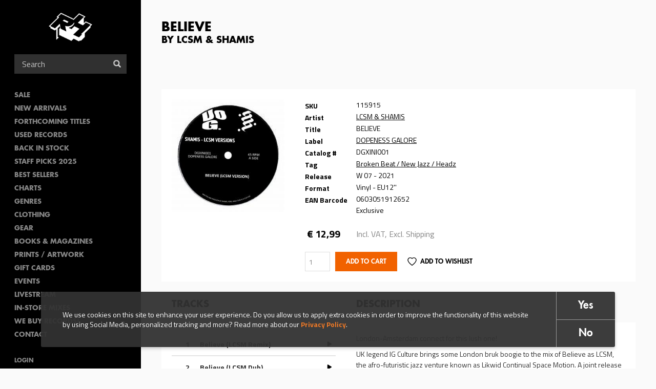

--- FILE ---
content_type: text/html; charset=utf-8
request_url: https://www.rushhour.nl/record/vinyl/believe-14
body_size: 10700
content:
<!DOCTYPE html>
<!--[if lt IE 7 ]><html class="ie-6 ie-not-supported" lang="en" dir="ltr"
  xmlns:content="http://purl.org/rss/1.0/modules/content/"
  xmlns:dc="http://purl.org/dc/terms/"
  xmlns:foaf="http://xmlns.com/foaf/0.1/"
  xmlns:rdfs="http://www.w3.org/2000/01/rdf-schema#"
  xmlns:sioc="http://rdfs.org/sioc/ns#"
  xmlns:sioct="http://rdfs.org/sioc/types#"
  xmlns:skos="http://www.w3.org/2004/02/skos/core#"
  xmlns:xsd="http://www.w3.org/2001/XMLSchema#"><![endif]-->
<!--[if IE 7 ]><html class="ie-7 ie-not-supported" lang="en" dir="ltr"
  xmlns:content="http://purl.org/rss/1.0/modules/content/"
  xmlns:dc="http://purl.org/dc/terms/"
  xmlns:foaf="http://xmlns.com/foaf/0.1/"
  xmlns:rdfs="http://www.w3.org/2000/01/rdf-schema#"
  xmlns:sioc="http://rdfs.org/sioc/ns#"
  xmlns:sioct="http://rdfs.org/sioc/types#"
  xmlns:skos="http://www.w3.org/2004/02/skos/core#"
  xmlns:xsd="http://www.w3.org/2001/XMLSchema#"><![endif]-->
<!--[if IE 8 ]><html class="ie-8" lang="en" dir="ltr"
  xmlns:content="http://purl.org/rss/1.0/modules/content/"
  xmlns:dc="http://purl.org/dc/terms/"
  xmlns:foaf="http://xmlns.com/foaf/0.1/"
  xmlns:rdfs="http://www.w3.org/2000/01/rdf-schema#"
  xmlns:sioc="http://rdfs.org/sioc/ns#"
  xmlns:sioct="http://rdfs.org/sioc/types#"
  xmlns:skos="http://www.w3.org/2004/02/skos/core#"
  xmlns:xsd="http://www.w3.org/2001/XMLSchema#"><![endif]-->
<!--[if IE 9 ]><html class="ie-9" lang="en" dir="ltr"
  xmlns:content="http://purl.org/rss/1.0/modules/content/"
  xmlns:dc="http://purl.org/dc/terms/"
  xmlns:foaf="http://xmlns.com/foaf/0.1/"
  xmlns:rdfs="http://www.w3.org/2000/01/rdf-schema#"
  xmlns:sioc="http://rdfs.org/sioc/ns#"
  xmlns:sioct="http://rdfs.org/sioc/types#"
  xmlns:skos="http://www.w3.org/2004/02/skos/core#"
  xmlns:xsd="http://www.w3.org/2001/XMLSchema#"><![endif]-->
<!--[if (gte IE 9)|!(IE)]><!--><html lang="en" dir="ltr"
  xmlns:content="http://purl.org/rss/1.0/modules/content/"
  xmlns:dc="http://purl.org/dc/terms/"
  xmlns:foaf="http://xmlns.com/foaf/0.1/"
  xmlns:rdfs="http://www.w3.org/2000/01/rdf-schema#"
  xmlns:sioc="http://rdfs.org/sioc/ns#"
  xmlns:sioct="http://rdfs.org/sioc/types#"
  xmlns:skos="http://www.w3.org/2004/02/skos/core#"
  xmlns:xsd="http://www.w3.org/2001/XMLSchema#"><!--<![endif]-->

<head profile="http://www.w3.org/1999/xhtml/vocab">
  <!--[if (gt IE 11)|!(IE)]><!-->
    <script type="text/javascript">
      if (document.documentMode === 10) {
        document.documentElement.className += ' ie-10';
      }
      else if (document.documentMode === 11) {
        document.documentElement.className += ' ie-11';
      }
    </script>
  <!--<![endif]-->

  <meta charset="utf-8">
  <meta name="viewport" content="width=device-width, initial-scale=1.0, maximum-scale=1.0">
  <meta http-equiv="Content-Type" content="text/html; charset=utf-8" />
<link rel="shortcut icon" href="https://www.rushhour.nl/sites/all/themes/rushhour_theme/favicon.png" type="image/png" />
<script>{
    "@context": "https://schema.org",
    "@graph": [
        {
            "@type": "ImageObject",
            "@id": "https://www.rushhour.nl/sites/default/files/styles/cover_large/public/dgxini001_a_hq.jpg?itok=4pJog1U8",
            "name": "",
            "url": "https://www.rushhour.nl/sites/default/files/styles/cover_large/public/dgxini001_a_hq.jpg?itok=4pJog1U8",
            "width": "285",
            "height": "285"
        },
        {
            "@type": "Product",
            "name": "BELIEVE by LCSM \u0026 SHAMIS",
            "brand": {
                "@type": "Brand",
                "@id": "https://www.rushhour.nl/label/dopeness-galore",
                "name": "",
                "url": ""
            },
            "description": "London-Amsterdam connect for this lush one! UK legend IG Culture brings some London bruk boogie to the mix of Believe as LCSM, the afro-futuristic jazz venture known as Likwid Continual Space Motion. A joint release between Dopeness Galore and INI Movement originator Shamis. “One for the real heads, made for dance floors in dim basements”",
            "image": {
                "@type": "ImageObject",
                "url": "https://www.rushhour.nl/sites/default/files/styles/cover_large/public/dgxini001_a_hq.jpg?itok=4pJog1U8",
                "width": "285",
                "height": "285"
            },
            "offers": {
                "@type": "Offer",
                "@id": "https://www.rushhour.nl/record/vinyl/believe-14",
                "price": "12.99",
                "priceCurrency": "EUR",
                "url": "https://www.rushhour.nl/record/vinyl/believe-14",
                "category": "purchase"
            }
        }
    ]
}</script>
<meta name="abstract" content="London-Amsterdam connect for this lush one! UK legend IG Culture brings some London bruk boogie to the mix of Believe as LCSM, the afro-futuristic jazz venture known as Likwid Continual Space Motion. A joint release between Dopeness Galore and INI Movement originator Shamis. “One for the real heads, made for dance floors in dim basements”" />
<meta name="description" content="London-Amsterdam connect for this lush one! UK legend IG Culture brings some London bruk boogie to the mix of Believe as LCSM, the afro-futuristic jazz venture known as Likwid Continual Space Motion. A joint release between Dopeness Galore and INI Movement originator Shamis. “One for the real heads, made for dance floors in dim basements”" />
<meta name="keywords" content="rush hour, rush hour music, rush hour records, rare records, collectable records,Books, Online Shopping, Book Store, Magazine, Subscription, Music, CDs, DVDs, Videos, Apparel, Accessories" />
<meta name="generator" content="Drupal 7 (http://drupal.org)" />
<link rel="canonical" href="https://www.rushhour.nl/record/vinyl/believe-14" />
<link rel="shortlink" href="https://www.rushhour.nl/node/201607" />
<meta http-equiv="content-language" content="en" />
<meta property="og:type" content="album" />
<meta property="og:site_name" content="Rush Hour" />
<meta property="og:title" content="BELIEVE" />
<meta property="og:url" content="https://www.rushhour.nl/record/vinyl/believe-14" />
<meta property="og:description" content="London-Amsterdam connect for this lush one! UK legend IG Culture brings some London bruk boogie to the mix of Believe as LCSM, the afro-futuristic jazz venture known as Likwid Continual Space Motion. A joint release between Dopeness Galore and INI Movement originator Shamis. “One for the real heads, made for dance floors in dim basements”" />
<meta property="og:image" content="https://www.rushhour.nl/sites/default/files/styles/cover_large/public/dgxini001_a_hq.jpg?itok=4pJog1U8" />
<meta property="og:updated_time" content="2025-07-08T17:54:37+02:00" />
<meta property="og:image:url" content="https://www.rushhour.nl/sites/default/files/styles/cover_large/public/dgxini001_a_hq.jpg?itok=4pJog1U8" />
<meta property="og:image:secure_url" content="https://www.rushhour.nl/sites/default/files/styles/cover_large/public/dgxini001_a_hq.jpg?itok=4pJog1U8" />
<meta property="og:image:type" content="image/jpeg" />
<meta property="og:image:width" content="285" />
<meta property="og:image:height" content="285" />
<meta property="og:street_address" content="Spuistraat 110" />
<meta property="og:locality" content="Amsterdam" />
<meta property="og:postal_code" content="1012 VA" />
<meta property="og:country_name" content="The Netherlands" />
<meta property="product:price:amount" content="12.99" />
<meta property="og:email" content="info@rushhour.nl" />
<meta property="product:price:currency" content="EUR" />
<meta property="og:phone_number" content="+31204274505" />
<meta property="og:fax_number" content="+31204895189" />
<meta property="product:brand" content="DOPENESS GALORE" />
<meta property="product:ean" content="0603051912652" />
<meta property="article:published_time" content="2020-12-21T11:12:11+01:00" />
<meta property="article:modified_time" content="2025-07-08T17:54:37+02:00" />
<meta property="product:retailer_title" content="Rush Hour Music" />
<meta property="product:retailer_part_no" content="115915" />
<meta property="product:mfr_part_no" content="DGXINI001" />
<meta name="dcterms.title" content="BELIEVE" />
<meta name="dcterms.creator" content="Addstuff" />
<meta name="dcterms.description" content="London-Amsterdam connect for this lush one! UK legend IG Culture brings some London bruk boogie to the mix of Believe as LCSM, the afro-futuristic jazz venture known as Likwid Continual Space Motion. A joint release between Dopeness Galore and INI Movement originator Shamis. “One for the real heads, made for dance floors in dim basements”" />
<meta name="dcterms.date" content="2020-12-21T11:12+01:00" />
<meta name="dcterms.type" content="Text" />
<meta name="dcterms.format" content="text/html" />
<meta name="dcterms.identifier" content="https://www.rushhour.nl/record/vinyl/believe-14" />
<meta name="dcterms.language" content="en" />
<meta name="dcterms.modified" content="2025-07-08T17:54+02:00" />
  <title>BELIEVE - LCSM & SHAMIS | Rush Hour</title>
  <link type="text/css" rel="stylesheet" href="https://www.rushhour.nl/sites/default/files/css/css_zT-FQYYo8z1bqMkyy57wTC1unVUpopEN5Iivqzvh2yo.css" media="all" />
<link type="text/css" rel="stylesheet" href="https://www.rushhour.nl/sites/default/files/css/css_Mc7jqFegJpC34Z5ZgCSpOS2qmYILMUlG3b205Pj9lCQ.css" media="all" />
<link type="text/css" rel="stylesheet" href="https://www.rushhour.nl/sites/default/files/css/css_EfD3CRT7U2U56ddtWogD0thiMjkD83xSGS4vVpKgUMs.css" media="all" />
<link type="text/css" rel="stylesheet" href="https://www.rushhour.nl/sites/default/files/css/css_MErAX1At4kxM_LpQc67YdEDy8ruSkIHyLhSGVGxWDbw.css" media="all" />
  <!-- HTML5 element support & media queries for IE6-8 -->
  <!--[if lt IE 9]>
    <script src="//oss.maxcdn.com/libs/html5shiv/3.7.0/html5shiv.min.js"></script>
    <script src="//oss.maxcdn.com/libs/respond.js/1.4.2/respond.min.js"></script>
  <![endif]-->
  <script defer="defer" src="https://www.rushhour.nl/sites/default/files/google_tag/google_tag.script.js?t7f5zq"></script>
<script src="https://www.rushhour.nl/sites/all/modules/jquery_update/replace/jquery/1.12/jquery.min.js?v=1.12.4"></script>
<script src="https://www.rushhour.nl/misc/jquery-extend-3.4.0.js?v=1.12.4"></script>
<script src="https://www.rushhour.nl/misc/jquery-html-prefilter-3.5.0-backport.js?v=1.12.4"></script>
<script src="https://www.rushhour.nl/misc/jquery.once.js?v=1.2"></script>
<script src="https://www.rushhour.nl/misc/drupal.js?t7f5zq"></script>
<script src="https://www.rushhour.nl/sites/all/modules/jquery_update/js/jquery_browser.js?v=0.0.1"></script>
<script src="https://www.rushhour.nl/sites/all/modules/jquery_update/replace/ui/external/jquery.cookie.js?v=67fb34f6a866c40d0570"></script>
<script src="https://www.rushhour.nl/sites/all/themes/rushhour_theme/js/clamp.min.js?t7f5zq"></script>
<script src="https://www.rushhour.nl/misc/form-single-submit.js?v=7.103"></script>
<script src="https://www.rushhour.nl/sites/all/modules/dialog/misc/ajax.js?v=7.103"></script>
<script src="https://www.rushhour.nl/sites/all/modules/dialog/misc/ajax.dialog.js?v=7.103"></script>
<script src="https://www.rushhour.nl/sites/all/modules/jquery_update/js/jquery_update.js?v=0.0.1"></script>
<script src="https://www.rushhour.nl/sites/all/modules/entityreference/js/entityreference.js?t7f5zq"></script>
<script src="https://www.rushhour.nl/sites/all/modules/rushhour/modules/rushhour_player/js/jquery.jplayer.js?t7f5zq"></script>
<script src="https://www.rushhour.nl/sites/all/modules/rushhour/modules/rushhour_player/js/jplayer.playlist.js?t7f5zq"></script>
<script src="https://www.rushhour.nl/sites/all/modules/rushhour/modules/rushhour_player/js/rushhour_player.js?t7f5zq"></script>
<script src="https://www.rushhour.nl/sites/all/modules/clientside_validation/jquery-validate/jquery.validate.min.js?t7f5zq"></script>
<script src="https://www.rushhour.nl/sites/all/modules/field_group/field_group.js?t7f5zq"></script>
<script src="https://www.rushhour.nl/sites/all/libraries/flexslider/jquery.flexslider-min.js?t7f5zq"></script>
<script src="https://www.rushhour.nl/misc/progress.js?v=7.103"></script>
<script src="https://www.rushhour.nl/sites/all/themes/uncinc_basetheme/js/uncinc_basetheme.js?t7f5zq"></script>
<script src="https://www.rushhour.nl/sites/all/themes/rushhour_theme/js/rushhour_theme.js?t7f5zq"></script>
<script>jQuery.extend(Drupal.settings, {"basePath":"\/","pathPrefix":"","setHasJsCookie":0,"ajaxPageState":{"theme":"rushhour_theme","theme_token":"N5-FYlcIr7UAnl1rxhfDpyNobliIKbl_amubUmwjWGg","jquery_version":"1.12","jquery_version_token":"UpVvdXX3oZ4PSdt7WVMVmqauTl77jVYxym-uNz4j_j0","js":{"0":1,"sites\/all\/modules\/eu_cookie_compliance\/js\/eu_cookie_compliance.min.js":1,"sites\/all\/modules\/flexslider\/assets\/js\/flexslider.load.js":1,"sites\/all\/modules\/rushhour\/js\/rushhour.js":1,"sites\/all\/modules\/clientside_validation\/clientside_validation.ie8.js":1,"sites\/all\/modules\/clientside_validation\/clientside_validation_html5\/clientside_validation_html5.js":1,"sites\/all\/modules\/clientside_validation\/clientside_validation.js":1,"public:\/\/google_tag\/google_tag.script.js":1,"sites\/all\/modules\/jquery_update\/replace\/jquery\/1.12\/jquery.min.js":1,"misc\/jquery-extend-3.4.0.js":1,"misc\/jquery-html-prefilter-3.5.0-backport.js":1,"misc\/jquery.once.js":1,"misc\/drupal.js":1,"sites\/all\/modules\/jquery_update\/js\/jquery_browser.js":1,"sites\/all\/modules\/jquery_update\/replace\/ui\/external\/jquery.cookie.js":1,"sites\/all\/themes\/rushhour_theme\/js\/clamp.min.js":1,"misc\/form-single-submit.js":1,"sites\/all\/modules\/dialog\/misc\/ajax.js":1,"sites\/all\/modules\/dialog\/misc\/ajax.dialog.js":1,"sites\/all\/modules\/jquery_update\/js\/jquery_update.js":1,"sites\/all\/modules\/entityreference\/js\/entityreference.js":1,"sites\/all\/modules\/rushhour\/modules\/rushhour_player\/js\/jquery.jplayer.js":1,"sites\/all\/modules\/rushhour\/modules\/rushhour_player\/js\/jplayer.playlist.js":1,"sites\/all\/modules\/rushhour\/modules\/rushhour_player\/js\/rushhour_player.js":1,"sites\/all\/modules\/clientside_validation\/jquery-validate\/jquery.validate.min.js":1,"sites\/all\/modules\/field_group\/field_group.js":1,"sites\/all\/libraries\/flexslider\/jquery.flexslider-min.js":1,"misc\/progress.js":1,"sites\/all\/themes\/uncinc_basetheme\/js\/uncinc_basetheme.js":1,"sites\/all\/themes\/rushhour_theme\/js\/rushhour_theme.js":1},"css":{"modules\/system\/system.base.css":1,"modules\/system\/system.menus.css":1,"modules\/system\/system.messages.css":1,"modules\/system\/system.theme.css":1,"modules\/comment\/comment.css":1,"modules\/field\/theme\/field.css":1,"modules\/node\/node.css":1,"modules\/user\/user.css":1,"sites\/all\/modules\/views\/css\/views.css":1,"sites\/all\/modules\/ckeditor\/css\/ckeditor.css":1,"sites\/all\/modules\/entity_embed\/css\/entity_embed.css":1,"sites\/all\/modules\/ctools\/css\/ctools.css":1,"sites\/all\/modules\/eu_cookie_compliance\/css\/eu_cookie_compliance.bare.css":1,"sites\/all\/modules\/flexslider\/assets\/css\/flexslider_img.css":1,"sites\/all\/libraries\/flexslider\/flexslider.css":1,"sites\/all\/modules\/shs\/theme\/shs.formatter.css":1,"sites\/all\/modules\/date\/date_api\/date.css":1,"sites\/all\/themes\/rushhour_theme\/less\/rushhour_theme.css.less":1}},"eu_cookie_compliance":{"cookie_policy_version":"1.0.0","popup_enabled":1,"popup_agreed_enabled":0,"popup_hide_agreed":0,"popup_clicking_confirmation":false,"popup_scrolling_confirmation":false,"popup_html_info":"\u003Cdiv class=\u0022eu-cookie-compliance-banner eu-cookie-compliance-banner-info eu-cookie-compliance-banner--opt-in\u0022\u003E\n  \u003Cdiv class=\u0022popup-content info\u0022\u003E\n        \u003Cdiv id=\u0022popup-text\u0022\u003E\n      We use cookies on this site to enhance your user experience. Do you allow us to apply extra\u00a0cookies in order to\u00a0improve the functionality of this website by using Social Media, personalized tracking and more? Read more about our \u003Ca href=\u0022https:\/\/www.rushhour.nl\/privacy-cookie-policy\u0022\u003EPrivacy Policy\u003C\/a\u003E.              \u003Cbutton type=\u0022button\u0022 class=\u0022find-more-button eu-cookie-compliance-more-button\u0022\u003EMore info\u003C\/button\u003E\n          \u003C\/div\u003E\n    \n    \u003Cdiv id=\u0022popup-buttons\u0022 class=\u0022\u0022\u003E\n            \u003Cbutton type=\u0022button\u0022 class=\u0022agree-button eu-cookie-compliance-secondary-button\u0022\u003EYes\u003C\/button\u003E\n              \u003Cbutton type=\u0022button\u0022 class=\u0022decline-button eu-cookie-compliance-default-button\u0022 \u003ENo\u003C\/button\u003E\n          \u003C\/div\u003E\n  \u003C\/div\u003E\n\u003C\/div\u003E","use_mobile_message":false,"mobile_popup_html_info":"\u003Cdiv class=\u0022eu-cookie-compliance-banner eu-cookie-compliance-banner-info eu-cookie-compliance-banner--opt-in\u0022\u003E\n  \u003Cdiv class=\u0022popup-content info\u0022\u003E\n        \u003Cdiv id=\u0022popup-text\u0022\u003E\n                    \u003Cbutton type=\u0022button\u0022 class=\u0022find-more-button eu-cookie-compliance-more-button\u0022\u003EMore info\u003C\/button\u003E\n          \u003C\/div\u003E\n    \n    \u003Cdiv id=\u0022popup-buttons\u0022 class=\u0022\u0022\u003E\n            \u003Cbutton type=\u0022button\u0022 class=\u0022agree-button eu-cookie-compliance-secondary-button\u0022\u003EYes\u003C\/button\u003E\n              \u003Cbutton type=\u0022button\u0022 class=\u0022decline-button eu-cookie-compliance-default-button\u0022 \u003ENo\u003C\/button\u003E\n          \u003C\/div\u003E\n  \u003C\/div\u003E\n\u003C\/div\u003E\n","mobile_breakpoint":"768","popup_html_agreed":"\u003Cdiv\u003E\n  \u003Cdiv class=\u0022popup-content agreed\u0022\u003E\n    \u003Cdiv id=\u0022popup-text\u0022\u003E\n      \u003Cp\u003E\u0026lt;h2\u0026gt;Thank you for accepting cookies\u0026lt;\/h2\u0026gt;\u0026lt;p\u0026gt;You can now hide this message or find out more about cookies.\u0026lt;\/p\u0026gt;\u003C\/p\u003E\n    \u003C\/div\u003E\n    \u003Cdiv id=\u0022popup-buttons\u0022\u003E\n      \u003Cbutton type=\u0022button\u0022 class=\u0022hide-popup-button eu-cookie-compliance-hide-button\u0022\u003EHide\u003C\/button\u003E\n              \u003Cbutton type=\u0022button\u0022 class=\u0022find-more-button eu-cookie-compliance-more-button-thank-you\u0022 \u003EMore info\u003C\/button\u003E\n          \u003C\/div\u003E\n  \u003C\/div\u003E\n\u003C\/div\u003E","popup_use_bare_css":1,"popup_height":"auto","popup_width":0,"popup_delay":1000,"popup_link":"\/privacy-cookie-policy","popup_link_new_window":1,"popup_position":null,"fixed_top_position":1,"popup_language":"en","store_consent":false,"better_support_for_screen_readers":0,"reload_page":0,"domain":"","domain_all_sites":null,"popup_eu_only_js":0,"cookie_lifetime":"100","cookie_session":false,"disagree_do_not_show_popup":0,"method":"opt_in","allowed_cookies":"has_js\r\n_gat\r\n_ga\r\n_gid","withdraw_markup":"\u003Cbutton type=\u0022button\u0022 class=\u0022eu-cookie-withdraw-tab\u0022\u003EPrivacy settings\u003C\/button\u003E\n\u003Cdiv class=\u0022eu-cookie-withdraw-banner\u0022\u003E\n  \u003Cdiv class=\u0022popup-content info\u0022\u003E\n    \u003Cdiv id=\u0022popup-text\u0022\u003E\n      We use cookies on this site to enhance your user experience. Do you allow us to apply extra\u00a0cookies in order to\u00a0improve the functionality of this website by using Social Media, personalized tracking and more? Read more about our Privacy Policy.    \u003C\/div\u003E\n    \u003Cdiv id=\u0022popup-buttons\u0022\u003E\n      \u003Cbutton type=\u0022button\u0022 class=\u0022eu-cookie-withdraw-button\u0022\u003EWithdraw consent\u003C\/button\u003E\n    \u003C\/div\u003E\n  \u003C\/div\u003E\n\u003C\/div\u003E\n","withdraw_enabled":false,"withdraw_button_on_info_popup":false,"cookie_categories":[],"cookie_categories_details":[],"enable_save_preferences_button":true,"cookie_name":"","cookie_value_disagreed":"0","cookie_value_agreed_show_thank_you":"1","cookie_value_agreed":"2","containing_element":"body","automatic_cookies_removal":true,"close_button_action":"close_banner"},"urlIsAjaxTrusted":{"\/search":true,"\/record\/vinyl\/believe-14":true},"field_group":{"html-element":"full"},"flexslider":{"optionsets":{"default":{"namespace":"flex-","selector":".slides \u003E li","easing":"swing","direction":"horizontal","reverse":false,"smoothHeight":false,"startAt":0,"animationSpeed":600,"initDelay":0,"useCSS":true,"touch":false,"video":false,"keyboard":true,"multipleKeyboard":false,"mousewheel":0,"controlsContainer":".flex-control-nav-container","sync":"","asNavFor":"","itemWidth":0,"itemMargin":0,"minItems":0,"maxItems":0,"move":0,"animation":"fade","slideshow":false,"slideshowSpeed":"7000","directionNav":false,"controlNav":"thumbnails","prevText":"Previous","nextText":"Next","pausePlay":false,"pauseText":"Pause","playText":"Play","randomize":false,"thumbCaptions":false,"thumbCaptionsBoth":false,"animationLoop":true,"pauseOnAction":true,"pauseOnHover":false,"manualControls":""}},"instances":{"flexslider-1":"default"}},"js":{"tokens":[]},"clientsideValidation":{"forms":{"commerce-cart-add-to-cart-form-109482":{"errorPlacement":"3","general":{"errorClass":"error","wrapper":"li","validateTabs":0,"scrollTo":0,"scrollSpeed":"1000","disableHtml5Validation":1,"validateOnBlur":"1","validateOnBlurAlways":"0","validateOnKeyUp":"1","validateBeforeAjax":"0","validateOnSubmit":"1","showMessages":"0","errorElement":"label"},"rules":{"line_item_fields[commerce_unit_price][und][0][amount]":{"required":true,"messages":{"required":"Unit price field is required.","maxlength":"Unit price field has to have maximum 128 values."},"maxlength":128},"line_item_fields[commerce_total][und][0][amount]":{"required":true,"messages":{"required":"Total field is required.","maxlength":"Total field has to have maximum 128 values."},"maxlength":128},"line_item_fields[commerce_product][und]":{"required":true,"messages":{"required":"Product field is required.","maxlength":"Product field has to have maximum 2048 values."},"maxlength":2048},"line_item_fields[commerce_display_path][und][0][value]":{"required":true,"messages":{"required":"Display path field is required.","maxlength":"Display path field has to have maximum 255 values."},"maxlength":255},"quantity":{"digits_negative":true,"messages":{"digits_negative":"Quantity field accepts only numbers.","Html5Min":"Quantity field has to be greater than 1 with steps of 1."},"Html5Min":[1,1]}}}},"general":{"usexregxp":0,"months":{"January":1,"Jan":1,"February":2,"Feb":2,"March":3,"Mar":3,"April":4,"Apr":4,"May":5,"June":6,"Jun":6,"July":7,"Jul":7,"August":8,"Aug":8,"September":9,"Sep":9,"October":10,"Oct":10,"November":11,"Nov":11,"December":12,"Dec":12}},"groups":{"commerce-cart-add-to-cart-form-109482":{}}}});</script>
</head>
<body class="html not-front not-logged-in no-sidebars page-node page-node- page-node-201607 node-type-record domain-rushhour-store i18n-en" >
    <div class="region region-page-top clearfix">
    <noscript aria-hidden="true"><iframe src="https://www.googletagmanager.com/ns.html?id=GTM-PTXGSLJ" height="0" width="0" style="display:none;visibility:hidden"></iframe></noscript>  </div>
  <header id="navbar" role="banner" class="">
    <div class="region region-header clearfix">
    <section id="block-blockify-blockify-logo" class="block block-blockify logo clearfix">

      
  <div class="block-content">
    <a href="/" id="logo" rel="home" title="Return to the Rush Hour home page"><img typeof="foaf:Image" src="https://www.rushhour.nl/sites/all/themes/rushhour_theme/logo.png" alt="Rush Hour logo" /></a>  </div>
</section> <!-- /.block -->
  </div>

    <nav role="navigation">
      <div class="region region-navigation clearfix">
    <section id="block-block-4" class="block block-block toggles clearfix">

      
  <div class="block-content">
    <div class="nav-toggle">
<div class="nav-toggle-box">
<div class="nav-toggle-inner"> </div>
</div>
</div>

<div class="search-toggle"> </div>
  </div>
</section> <!-- /.block -->
<section id="block-rushhour-records-search-search-form" class="block block-rushhour clearfix">

      
  <div class="block-content">
    <form action="/search" method="get" id="views-exposed-form-records-search-default" accept-charset="UTF-8"><div><div class="views-exposed-form">
  <div class="views-exposed-widgets clearfix">
              <div class="views-exposed-widget views-widget-sort-by">
        <input type="hidden" name="sort_by" value="" />
      </div>
      <div class="views-exposed-widget views-widget-sort-order">
              </div>
                    <div class="views-exposed-widget views-submit-button">
      <div class="form-item form-type-textfield form-item-query">
 <input placeholder="Search" type="text" id="edit-query" name="query" value="" size="30" maxlength="128" class="form-text" />
</div>
<button  class="ctools-use-ajax form-submit" type="submit" id="edit-submit-records-search" name="" value="Search">Search</button>    </div>
      </div>
</div>
</div></form>  </div>
</section> <!-- /.block -->
  <div class="region region-blockgroup-menu-links blockgroup clearfix">
    <section id="block-menu-block-2" class="block block-menu-block clearfix">

      
  <div class="block-content">
    <nav class="menu-block-wrapper menu-block-2 menu-name-main-menu parent-mlid-0 menu-level-1">
  <ul class="menu"><li class="first leaf menu-mlid-1472"><a href="https://www.rushhour.nl/search?sale=&amp;instock">SALE</a></li>
<li class="leaf menu-mlid-5685"><a href="/new-this-week">New Arrivals</a></li>
<li class="leaf menu-mlid-5686"><a href="/preorders">Forthcoming Titles</a></li>
<li class="leaf menu-mlid-9666"><a href="https://www.rushhour.nl/search?format=18&amp;used=1&amp;instock&amp;format=18&amp;used=1">Used Records</a></li>
<li class="leaf menu-mlid-10271"><a href="https://www.rushhour.nl/mailqueue/3796">Back In Stock</a></li>
<li class="leaf menu-mlid-11783"><a href="https://www.rushhour.nl/staff-picks-2025">Staff Picks 2025</a></li>
<li class="leaf menu-mlid-9541"><a href="/bestsellers">Best sellers</a></li>
<li class="leaf menu-mlid-4675"><a href="/charts">Charts</a></li>
<li class="leaf menu-mlid-10762"><a href="/categories">Genres</a></li>
<li class="leaf menu-mlid-4684"><a href="/clothing">Clothing</a></li>
<li class="leaf menu-mlid-4682"><a href="/gear">Gear</a></li>
<li class="leaf menu-mlid-10109"><a href="https://www.rushhour.nl/booksmagazines?sort_by=&amp;query=&amp;format=1829">Books &amp; Magazines</a></li>
<li class="leaf menu-mlid-10282"><a href="https://www.rushhour.nl/search?sort_by=&amp;query=&amp;format=193">PRINTS / ARTWORK</a></li>
<li class="leaf menu-mlid-9684"><a href="/gift-cards">Gift Cards</a></li>
<li class="leaf menu-mlid-4645"><a href="/events">Events</a></li>
<li class="leaf menu-mlid-11338"><a href="https://www.rushhour.nl/livestream">Livestream</a></li>
<li class="leaf menu-mlid-11274"><a href="https://rushhour.nl/store-mixes">In-Store Mixes</a></li>
<li class="leaf menu-mlid-11335"><a href="https://www.rushhour.nl/we-buy-records">We Buy Records!</a></li>
<li class="last leaf menu-mlid-9612"><a href="/contact">Contact</a></li>
</ul></nav>
  </div>
</section> <!-- /.block -->
<section id="block-system-user-menu" class="block block-system block-menu clearfix">

      
  <div class="block-content">
    <ul class="menu"><li class="first leaf"><a href="/user/login">Login</a></li>
<li class="last leaf"><a href="/shipping-support">Shipping &amp; Support</a></li>
</ul>  </div>
</section> <!-- /.block -->
  </div>
<section id="block-rushhour-shop-rushhour-shop-cart" class="block block-rushhour-shop clearfix">

      
  <div class="block-content">
    <div class="line-item-summary cart-empty" onclick="document.location = '';">
  <div class="line-item-wrapper icon-shopping-cart">
      </div>
    <div class="line-item-wrapper">
    <span class="line-item-total"> € 0,00 </span>
  </div>
    </div>
  </div>
</section> <!-- /.block -->
  </div>
  </nav>
  </header><!-- /#header -->

<div class="main-wrapper">


<main class="main-container clearfix">

  
    <section id="content-container">
      <div class="container">
                                              <h1 class="page-header">BELIEVE <span class="sub-title">by LCSM &amp; SHAMIS</span></h1>
                  

        <div>
                                                      <div class="region region-content clearfix">
    <section id="block-rushhour-player-jplayer" class="block block-rushhour-player hidden clearfix">

      
  <div class="block-content">
    
<div id="jplayer"" class="jp-jplayer"></div>

<div id="jp_container_1" class="jp-audio" role="application" aria-label="media player">
  <div class="jp-type-playlist">

    <div class="jp-details">
      <div class="jp-label field-now-playing">Now Playing <span class="queue"></span></div>
      <div class="jp-title field-name-field-title" aria-label="title"></div>
      <div class="jp-artist field-name-field-artist" aria-label="artist"></div>
      <div class="jp-addtocart field-name-field-product"></div>
    </div>

    <form class="jp-gui jp-interface">
      <div class="jp-controls">
        <button role="button" tabindex="0" autocomplete="off" disabled="disabled" class="jp-previous">Previous</button>
        <button role="button" tabindex="0" autocomplete="off" disabled="disabled" class="jp-play">Play</button>
        <button role="button" tabindex="0" autocomplete="off" disabled="disabled" class="jp-pause">Stop</button>
        <button role="button" tabindex="0" autocomplete="off" disabled="disabled" class="jp-next">Next</button>
      </div>

      <div class="jp-progress">
        <div class="jp-seek-bar">
          <div class="jp-play-bar"></div>
        </div>
      </div>

      <div class="jp-time-holder">
        <span class="jp-current-time" role="timer" aria-label="time">&nbsp;</span>
        <span class="jp-duration"     role="timer" aria-label="duration">&nbsp;</span>
      </div>

      <div class="jp-playlist">
        <ul>
          <li>&nbsp;</li>
        </ul>
      </div>
    </form>

    <div class="jp-no-solution">
      <span>Update Required</span>
      To play the media you will need to either update your browser to a recent version or update your <a href="http://get.adobe.com/flashplayer/" target="_blank">Flash plugin</a>.
    </div>
  </div>
</div>  </div>
</section> <!-- /.block -->
<section id="block-system-main" class="block block-system clearfix clearfix">

      
  <div class="block-content">
    <div  about="/record/vinyl/believe-14" typeof="sioc:Item foaf:Document" class="ds-4colnode node-record view-mode-full record-nodes clearfix">

  
  <div class="card basic-margin-top-bottom clearfix">
    <div class="group-1 record-node record-node__images">
      <div class="field field-name-field-images"><div  id="flexslider-1" class="flexslider optionset-default imagestyle-cover-large">
  <ul class="slides"><li data-thumb="https://www.rushhour.nl/sites/default/files/styles/cover_large/public/dgxini001_a_hq.jpg?itok=4pJog1U8" data-thumb-alt=""><img typeof="foaf:Image" src="https://www.rushhour.nl/sites/default/files/styles/cover_large/public/dgxini001_a_hq.jpg?itok=4pJog1U8" width="285" height="285" alt="" title="" /></li>
</ul></div>
</div>    </div>

    <div class="group-2 record-node record-node__info">
      <table class="group-table field-group-html-element"><tr class="field field-name-record-sku"><td class="label-inline">SKU</td><td>115915</td></tr><tr class="field field-name-field-artist"><td class="label-inline">Artist</td><td><a href="/search?artist=201606">LCSM &amp; SHAMIS</a></td></tr><tr class="field field-name-title"><td class="label-inline">Title</td><td>BELIEVE</td></tr><tr class="field field-name-field-label"><td class="label-inline">Label</td><td><a href="/search?label=41564">DOPENESS GALORE</a></td></tr><tr class="field field-name-field-catalog-number"><td class="label-inline">Catalog #</td><td>DGXINI001</td></tr><tr class="field field-name-field-genre"><td class="label-inline">Tag</td><td><div class="item-list"><ul class="shs-hierarchy"><li class="shs-term-selected first last"><a href="/search?genre=24">Broken Beat / New Jazz / Headz</a></li>
</ul></div></td></tr><tr class="field field-name-field-release-date"><td class="label-inline">Release</td><td><span  property="dc:date" datatype="xsd:dateTime" content="2021-02-15T00:00:00+01:00" class="date-display-single">W 07 - 2021</span></td></tr><tr class="field field-name-record-format"><td class="label-inline">Format</td><td>Vinyl - EU12''</td></tr><tr class="field field-name-field-barcode"><td class="label-inline">EAN Barcode</td><td>0603051912652</td></tr><tr class="field field-name-field-exclusivity"><td class="label-inline"> </td><td>Exclusive</td></tr><tr class="field field-name-commerce-price"><td> € 12,99 </td><td class="label-inline">incl. VAT, excl. shipping</td></tr></table><div class="field field-name-field-product"><form class="commerce-add-to-cart commerce-cart-add-to-cart-form-109482 in-stock" autocomplete="off" action="/record/vinyl/believe-14" method="post" id="commerce-cart-add-to-cart-form-109482" accept-charset="UTF-8"><div><input type="hidden" name="product_id" value="109482" />
<input type="hidden" name="form_build_id" value="form-mW-pS7hO8mJKsvFaJhS3BXILWKcYqzBOUVtcwaH8GVk" />
<input type="hidden" name="form_id" value="commerce_cart_add_to_cart_form_109482" />
<input type="hidden" name="add_to_wishlist_user" value="0" />
<div class="form-item form-type-numberfield form-item-quantity">
  <label class="element-invisible" for="edit-quantity">Quantity </label>
 <input class="add-to-amount form-text form-number" type="number" id="edit-quantity" name="quantity" value="1" step="1" min="1" />
</div>
<button  type="submit" id="edit-submit" name="op" value="Add to cart" class="form-submit">Add to cart</button><button  class="rushhour-list rushhour-list-wishlist form-submit" type="submit" id="edit-add-to-wishlist" name="add-to-wishlist" value="Add to Wishlist">Add to Wishlist</button></div></form></div>    </div>
  </div>

  <div class="card basic-margin-top-bottom clearfix">
    <div class="group-3 record-node record-node__tracks">
      
<div class="paragraphs-items paragraphs-items-field-tracks paragraphs-items-field-tracks-full paragraphs-items-full">
  <h3 class="label-above" >Tracks</h3><ol class="tracklist" ><li class="odd track first" ><div id="track-371023"  about="" typeof="" class="ds-1col entity entity-paragraphs-item paragraphs-item-track view-mode-full  clearfix">

  
  <div class="field field-name-field-title">Believe (LCSM Remix)</div><div class="field field-name-field-artist"><a href="/search?artist=201606">LCSM &amp; SHAMIS</a></div><div class="field field-name-field-audio button-icon-only-play">https://objectstore.true.nl/rushhourrecords:files/tracks/d/dgxini001_believe/snippet_dgxini001_01.mp3</div></div>

</li><li class="even track" ><div id="track-371024"  about="" typeof="" class="ds-1col entity entity-paragraphs-item paragraphs-item-track view-mode-full  clearfix">

  
  <div class="field field-name-field-title">Believe (LCSM Dub)</div><div class="field field-name-field-artist"><a href="/search?artist=201606">LCSM &amp; SHAMIS</a></div><div class="field field-name-field-audio button-icon-only-play">https://objectstore.true.nl/rushhourrecords:files/tracks/d/dgxini001_believe/snippet_dgxini001_02.mp3</div></div>

</li><li class="odd track last" ><div id="track-371025"  about="" typeof="" class="ds-1col entity entity-paragraphs-item paragraphs-item-track view-mode-full  clearfix">

  
  <div class="field field-name-field-title">Believe (Original)</div><div class="field field-name-field-artist"><a href="/search?artist=201606">LCSM &amp; SHAMIS</a></div><div class="field field-name-field-audio button-icon-only-play">https://objectstore.true.nl/rushhourrecords:files/tracks/d/dgxini001_believe/snippet_dgxini001_03.mp3</div></div>

</li></ol></div>
    </div>

    <div class="group-4 record-node record-node__description">
      <h3 class="label-above" >Description</h3><div><p>London-Amsterdam connect for this lush one!</p>
<p>UK legend IG Culture brings some London bruk boogie to the mix of Believe as LCSM, the afro-futuristic jazz venture known as Likwid Continual Space Motion. A joint release between Dopeness Galore and INI Movement originator Shamis.</p>
<p>“One for the real heads, made for dance floors in dim basements”</p>
</div>    </div>
  </div>

</div>

  </div>
</section> <!-- /.block -->
<section id="block-views-more-like-this-block" class="block block-views clearfix">

        <h2 class="block-title">More like this</h2>
    
  <div class="block-content">
    

<div class="view view-more-like-this view-id-more_like_this view-display-id-block container-fluid-flex view-dom-id-c2ac8b10b3634213efe58deef2f7ffe2">
      
  
  
  
  
      <div class="view-content">
          <div class="views-row views-row-1 views-row-odd views-row-first fluid-medium 254062">
      
  <div class="views-field views-field-view-mode-teaser">        <span class="field-content"><div  about="/record/vinyl/lost-tape-0" typeof="sioc:Item foaf:Document" class="ds-1col node node-record node-teaser view-mode-teaser card card-record content-teaser m-cover text-center clearfix">

  
  <div class="field field-name-field-images"><a href="/record/vinyl/lost-tape-0"><img typeof="foaf:Image" src="https://objectstore.true.nl/rushhourrecords:files/styles/cover_medium/storage-api-public/dgxini002_front_hq.jpg?itok=30Yy54XK" width="185" height="185" alt="" /></a></div><div class="field field-name-field-artist">LIKEMINDS</div><div class="field field-name-title">THE LOST TAPE</div><div class="field field-name-node-link"><a href="/record/vinyl/lost-tape-0" class="link-overlay">Read more</a></div><a href="#play" class="button play-button" style="z-index: 2;" data-record-nid="254062">PLAY</a><div class="group-inline-wrapper price-wrapper"><div class="field field-name-field-product button-icon-only-cart"><div class="add-to-cart" data-display="rushhour_add_to_cart_button" data-shorttitles="0" data-showquantity="1" data-nid="254062"></div></div></div></div>

</span>  </div>  </div>
      <div class="views-row views-row-2 views-row-even fluid-medium 284441">
      
  <div class="views-field views-field-view-mode-teaser">        <span class="field-content"><div  about="/record/vinyl/tunggak-semi" typeof="sioc:Item foaf:Document" class="ds-1col node node-record node-teaser view-mode-teaser card card-record content-teaser m-cover text-center clearfix">

  
  <div class="field field-name-field-images"><a href="/record/vinyl/tunggak-semi"><img typeof="foaf:Image" src="https://objectstore.true.nl/rushhourrecords:files/styles/cover_medium/storage-api-public/dg22001-artwork.jpg?itok=BuSTeTB5" width="185" height="185" alt="" /></a></div><div class="field field-name-field-artist">BANJAR TERATAI CAPUNG</div><div class="field field-name-title">TUNGGAK SEMI</div><div class="field field-name-node-link"><a href="/record/vinyl/tunggak-semi" class="link-overlay">Read more</a></div><a href="#play" class="button play-button" style="z-index: 2;" data-record-nid="284441">PLAY</a><div class="group-inline-wrapper price-wrapper"><div class="field field-name-field-product button-icon-only-cart"><div class="add-to-cart" data-display="rushhour_add_to_cart_button" data-shorttitles="0" data-showquantity="1" data-nid="284441"></div></div></div></div>

</span>  </div>  </div>
      <div class="views-row views-row-3 views-row-odd fluid-medium 235922">
      
  <div class="views-field views-field-view-mode-teaser">        <span class="field-content"><div  about="/record/vinyl/ferotones" typeof="sioc:Item foaf:Document" class="ds-1col node node-record node-teaser view-mode-teaser card card-record content-teaser m-cover text-center clearfix">

  
  <div class="field field-name-field-images"><a href="/record/vinyl/ferotones"><img typeof="foaf:Image" src="https://objectstore.true.nl/rushhourrecords:files/styles/cover_medium/storage-api-public/dg_13_004_sleeve_final_front.jpeg?itok=0-EVYKyT" width="185" height="185" alt="" /></a></div><div class="field field-name-field-artist">SAN PROPER</div><div class="field field-name-title">FEROTONES</div><div class="field field-name-node-link"><a href="/record/vinyl/ferotones" class="link-overlay">Read more</a></div><a href="#play" class="button play-button" style="z-index: 2;" data-record-nid="235922">PLAY</a><div class="group-inline-wrapper price-wrapper"><div class="field field-name-field-product button-icon-only-cart"><div class="add-to-cart" data-display="rushhour_add_to_cart_button" data-shorttitles="0" data-showquantity="1" data-nid="235922"></div></div></div></div>

</span>  </div>  </div>
      <div class="views-row views-row-4 views-row-even fluid-medium 228358">
      
  <div class="views-field views-field-view-mode-teaser">        <span class="field-content"><div  about="/record/vinyl/loud-n%E2%80%99-stuff" typeof="sioc:Item foaf:Document" class="ds-1col node node-record node-teaser view-mode-teaser card card-record content-teaser m-cover text-center clearfix">

  
  <div class="field field-name-field-images"><a href="/record/vinyl/loud-n%E2%80%99-stuff"><img typeof="foaf:Image" src="https://objectstore.true.nl/rushhourrecords:files/styles/cover_medium/storage-api-public/dg21001-b.jpeg?itok=3ZqgYfDs" width="185" height="185" alt="" /></a></div><div class="field field-name-field-artist">GENE GENE</div><div class="field field-name-title">LOUD N’ STUFF</div><div class="field field-name-node-link"><a href="/record/vinyl/loud-n%E2%80%99-stuff" class="link-overlay">Read more</a></div><a href="#play" class="button play-button" style="z-index: 2;" data-record-nid="228358">PLAY</a><div class="group-inline-wrapper price-wrapper"><div class="field field-name-field-product button-icon-only-cart"><div class="add-to-cart" data-display="rushhour_add_to_cart_button" data-shorttitles="0" data-showquantity="1" data-nid="228358"></div></div></div></div>

</span>  </div>  </div>
      <div class="views-row views-row-5 views-row-odd fluid-medium 88070">
      
  <div class="views-field views-field-view-mode-teaser">        <span class="field-content"><div  about="/record/cd/timeless-interpretations" typeof="sioc:Item foaf:Document" class="ds-1col node node-record node-teaser view-mode-teaser card card-record content-teaser m-cover text-center clearfix">

  
  <div class="field field-name-field-sale"><div class="label-inline">On Sale</div></div><div class="field field-name-field-images"><a href="/record/cd/timeless-interpretations"><img typeof="foaf:Image" src="https://objectstore.true.nl/rushhourrecords:files/styles/cover_medium/storage-api-public/covers/36/36328.jpg?itok=LE0cQNKS" width="185" height="185" alt="" /></a></div><div class="field field-name-field-artist">V/A</div><div class="field field-name-title">THE TIMELESS INTERPRETATIONS</div><div class="field field-name-node-link"><a href="/record/cd/timeless-interpretations" class="link-overlay">Read more</a></div><div class="group-inline-wrapper price-wrapper"><div class="field field-name-field-product button-icon-only-cart"><div class="add-to-cart" data-display="rushhour_add_to_cart_button" data-shorttitles="0" data-showquantity="1" data-nid="88070"></div></div></div></div>

</span>  </div>  </div>
      <div class="views-row views-row-6 views-row-even fluid-medium 197124">
      
  <div class="views-field views-field-view-mode-teaser">        <span class="field-content"><div  about="/record/vinyl/san-proper-love-present-love-pt3" typeof="sioc:Item foaf:Document" class="ds-1col node node-record node-teaser view-mode-teaser card card-record content-teaser m-cover text-center clearfix">

  
  <div class="field field-name-field-images"><a href="/record/vinyl/san-proper-love-present-love-pt3"><img typeof="foaf:Image" src="https://www.rushhour.nl/sites/default/files/styles/cover_medium/public/dg-13-003-front_1.jpg?itok=JTKPkDkt" width="185" height="185" alt="" /></a></div><div class="field field-name-field-artist">SAN PROPER</div><div class="field field-name-title">SAN PROPER &amp; THE LOVE PRESENT L.O.V.E. PT.3</div><div class="field field-name-node-link"><a href="/record/vinyl/san-proper-love-present-love-pt3" class="link-overlay">Read more</a></div><a href="#play" class="button play-button" style="z-index: 2;" data-record-nid="197124">PLAY</a><div class="group-inline-wrapper price-wrapper"><div class="field field-name-field-product button-icon-only-cart"><div class="add-to-cart" data-display="rushhour_add_to_cart_button" data-shorttitles="0" data-showquantity="1" data-nid="197124"></div></div></div></div>

</span>  </div>  </div>
      <div class="views-row views-row-7 views-row-odd fluid-medium 173013">
      
  <div class="views-field views-field-view-mode-teaser">        <span class="field-content"><div  about="/record/vinyl/modern-ways-treating-insomnia" typeof="sioc:Item foaf:Document" class="ds-1col node node-record node-teaser view-mode-teaser card card-record content-teaser m-cover text-center clearfix">

  
  <div class="field field-name-field-images"><a href="/record/vinyl/modern-ways-treating-insomnia"><img typeof="foaf:Image" src="https://www.rushhour.nl/sites/default/files/styles/cover_medium/public/dg19001_front.jpg?itok=cdhyGnZT" width="185" height="185" alt="" /></a></div><div class="field field-name-field-artist">ANNJET &amp; NEWBORN JR</div><div class="field field-name-title">MODERN WAYS OF TREATING INSOMNIA</div><div class="field field-name-node-link"><a href="/record/vinyl/modern-ways-treating-insomnia" class="link-overlay">Read more</a></div><a href="#play" class="button play-button" style="z-index: 2;" data-record-nid="173013">PLAY</a><div class="group-inline-wrapper price-wrapper"><div class="field field-name-field-product button-icon-only-cart"><div class="add-to-cart" data-display="rushhour_add_to_cart_button" data-shorttitles="0" data-showquantity="1" data-nid="173013"></div></div></div></div>

</span>  </div>  </div>
      <div class="views-row views-row-8 views-row-even fluid-medium 148572">
      
  <div class="views-field views-field-view-mode-teaser">        <span class="field-content"><div  about="/record/vinyl/white-worms" typeof="sioc:Item foaf:Document" class="ds-1col node node-record node-teaser view-mode-teaser card card-record content-teaser m-cover text-center clearfix">

  
  <div class="field field-name-field-images"><a href="/record/vinyl/white-worms"><img typeof="foaf:Image" src="https://objectstore.true.nl/rushhourrecords:files/styles/cover_medium/storage-api-public/covers/10/100807.jpg?itok=5HhvUaD_" width="185" height="185" alt="" /></a></div><div class="field field-name-field-artist">WEIRDEST DREAM</div><div class="field field-name-title">WHITE WORMS</div><div class="field field-name-node-link"><a href="/record/vinyl/white-worms" class="link-overlay">Read more</a></div><a href="#play" class="button play-button" style="z-index: 2;" data-record-nid="148572">PLAY</a><div class="group-inline-wrapper price-wrapper"><div class="field field-name-field-product button-icon-only-cart"><div class="add-to-cart" data-display="rushhour_add_to_cart_button" data-shorttitles="0" data-showquantity="1" data-nid="148572"></div></div></div></div>

</span>  </div>  </div>
      <div class="views-row views-row-9 views-row-odd fluid-medium 146452">
      
  <div class="views-field views-field-view-mode-teaser">        <span class="field-content"><div  about="/record/vinyl/sueno-viejo" typeof="sioc:Item foaf:Document" class="ds-1col node node-record node-teaser view-mode-teaser card card-record content-teaser m-cover text-center clearfix">

  
  <div class="field field-name-field-images"><a href="/record/vinyl/sueno-viejo"><img typeof="foaf:Image" src="https://objectstore.true.nl/rushhourrecords:files/styles/cover_medium/storage-api-public/covers/98/98827.jpg?itok=hEgqXaWm" width="185" height="185" alt="" /></a></div><div class="field field-name-field-artist">JORGE C.</div><div class="field field-name-title">SUENO VIEJO</div><div class="field field-name-node-link"><a href="/record/vinyl/sueno-viejo" class="link-overlay">Read more</a></div><a href="#play" class="button play-button" style="z-index: 2;" data-record-nid="146452">PLAY</a><div class="group-inline-wrapper price-wrapper"><div class="field field-name-field-product button-icon-only-cart"><div class="add-to-cart" data-display="rushhour_add_to_cart_button" data-shorttitles="0" data-showquantity="1" data-nid="146452"></div></div></div></div>

</span>  </div>  </div>
      <div class="views-row views-row-10 views-row-even fluid-medium 133038">
      
  <div class="views-field views-field-view-mode-teaser">        <span class="field-content"><div  about="/record/vinyl/san-proper-presents-love" typeof="sioc:Item foaf:Document" class="ds-1col node node-record node-teaser view-mode-teaser card card-record content-teaser m-cover text-center clearfix">

  
  <div class="field field-name-field-images"><a href="/record/vinyl/san-proper-presents-love"><img typeof="foaf:Image" src="https://objectstore.true.nl/rushhourrecords:files/styles/cover_medium/storage-api-public/covers/87/87408.jpg?itok=5RrtEOOh" width="185" height="185" alt="" /></a></div><div class="field field-name-field-artist">SAN PROPER</div><div class="field field-name-title">SAN PROPER PRESENTS L.O.V.E.</div><div class="field field-name-node-link"><a href="/record/vinyl/san-proper-presents-love" class="link-overlay">Read more</a></div><a href="#play" class="button play-button" style="z-index: 2;" data-record-nid="133038">PLAY</a><div class="group-inline-wrapper price-wrapper"><div class="field field-name-field-product button-icon-only-cart"><div class="add-to-cart" data-display="rushhour_add_to_cart_button" data-shorttitles="0" data-showquantity="1" data-nid="133038"></div></div></div></div>

</span>  </div>  </div>
      <div class="views-row views-row-11 views-row-odd fluid-medium 126629">
      
  <div class="views-field views-field-view-mode-teaser">        <span class="field-content"><div  about="/record/vinyl/flashing-lights-ep" typeof="sioc:Item foaf:Document" class="ds-1col node node-record node-teaser view-mode-teaser card card-record content-teaser m-cover text-center clearfix">

  
  <div class="field field-name-field-images"><a href="/record/vinyl/flashing-lights-ep"><img typeof="foaf:Image" src="https://objectstore.true.nl/rushhourrecords:files/styles/cover_medium/storage-api-public/covers/77/77571.jpg?itok=TK7hM8ht" width="185" height="185" alt="" /></a></div><div class="field field-name-field-artist">EARLYBIRD SOUL SYSTEM</div><div class="field field-name-title">FLASHING LIGHTS EP</div><div class="field field-name-node-link"><a href="/record/vinyl/flashing-lights-ep" class="link-overlay">Read more</a></div><a href="#play" class="button play-button" style="z-index: 2;" data-record-nid="126629">PLAY</a><div class="group-inline-wrapper price-wrapper"><div class="field field-name-field-product button-icon-only-cart"><div class="add-to-cart" data-display="rushhour_add_to_cart_button" data-shorttitles="0" data-showquantity="1" data-nid="126629"></div></div></div></div>

</span>  </div>  </div>
      <div class="views-row views-row-12 views-row-even views-row-last fluid-medium 308756">
      
  <div class="views-field views-field-view-mode-teaser">        <span class="field-content"><div  about="/record/vinyl/zathura-kaidi-tatham-remix-zathura-original" typeof="sioc:Item foaf:Document" class="ds-1col node node-record node-teaser view-mode-teaser card card-record content-teaser m-cover text-center clearfix">

  
  <div class="field field-name-field-images"><a href="/record/vinyl/zathura-kaidi-tatham-remix-zathura-original"><img typeof="foaf:Image" src="https://objectstore.true.nl/rushhourrecords:files/styles/cover_medium/storage-api-public/radiohop_-_kaidi_remix_artwork_3.jpg?itok=A0s0scv3" width="185" height="185" alt="" /></a></div><div class="field field-name-field-artist">RADIOHOP/KAIDI TATHAM</div><div class="field field-name-title">ZATHURA (KAIDI TATHAM REMIX) / ZATHURA (ORIGINAL)</div><div class="field field-name-node-link"><a href="/record/vinyl/zathura-kaidi-tatham-remix-zathura-original" class="link-overlay">Read more</a></div><a href="#play" class="button play-button" style="z-index: 2;" data-record-nid="308756">PLAY</a><div class="group-inline-wrapper price-wrapper"><div class="field field-name-field-product button-icon-only-cart"><div class="add-to-cart" data-display="rushhour_add_to_cart_button" data-shorttitles="0" data-showquantity="1" data-nid="308756"></div></div></div></div>

</span>  </div>  </div>
      </div>
  
  
  
  
  
  
</div>  </div>
</section> <!-- /.block -->
  </div>
        </div>
      </div>
          </section>

    
    
  </main>

<footer class="footer">
  <div class="container">
    <div class="row">
        <div class="region region-footer clearfix">
    <section id="block-menu-block-1" class="block block-menu-block col-xs-12 col-md-9 clearfix">

      
  <div class="block-content">
    <nav class="menu-block-wrapper menu-block-1 menu-name-menu-footer-menu parent-mlid-0 menu-level-1">
  <ul class="menu"><li class="first expanded menu-mlid-1029 col-xs-12 col-sm-4"><span class="nolink" tabindex="0">Webshop</span><ul class="menu"><li class="first leaf menu-mlid-1043"><a href="/privacy-cookie-policy">Cookies &amp; Privacy</a></li>
<li class="leaf menu-mlid-5221"><a href="/shipping-support">Shipping &amp; Support</a></li>
<li class="last leaf menu-mlid-1042"><a href="/contact">General Contact</a></li>
</ul></li>
<li class="last expanded menu-mlid-1030 col-xs-12 col-sm-4"><span class="nolink" tabindex="0">About us</span><ul class="menu"><li class="first leaf menu-mlid-9655"><a href="/about-rush-hour-music">Rush Hour Music</a></li>
<li class="last leaf menu-mlid-9654"><a href="/rush-hour-distribution">Distribution</a></li>
</ul></li>
</ul></nav>
  </div>
</section> <!-- /.block -->
  </div>
    </div>
  </div>
      <div class="footer-bottom container">
        <div class="region region-footer-bottom clearfix">
    <section id="block-block-6" class="block block-block block-footer--copyright col-xs-12 col-sm-6 clearfix">

      
  <div class="block-content">
    Copyright &copy; 2026 Rush Hour. All rights reserved.  </div>
</section> <!-- /.block -->
<section id="block-menu-menu-soclal-links" class="block block-menu block-footer--social col-xs-12 col-sm-6 clearfix">

      
  <div class="block-content">
    <ul class="menu"><li class="first leaf"><a href="https://www.facebook.com/rushhourrecordstore/?fref=ts" class="link-social link-social--facebook">Facebook</a></li>
<li class="leaf"><a href="https://www.instagram.com/rushhourstore/" class="link-social link-social--instagram">Instagram</a></li>
<li class="last leaf"><a href="https://twitter.com/rushhourstore" class="link-social link-social--twitter">Twitter</a></li>
</ul>  </div>
</section> <!-- /.block -->
  </div>
    </div>
  </footer>
</div>
  <script>window.eu_cookie_compliance_cookie_name = "";</script>
<script defer="defer" src="https://www.rushhour.nl/sites/all/modules/eu_cookie_compliance/js/eu_cookie_compliance.min.js?t7f5zq"></script>
<script src="https://www.rushhour.nl/sites/all/modules/flexslider/assets/js/flexslider.load.js?t7f5zq"></script>
<script src="https://www.rushhour.nl/sites/all/modules/rushhour/js/rushhour.js?t7f5zq"></script>
<script src="https://www.rushhour.nl/sites/all/modules/clientside_validation/clientside_validation.ie8.js?t7f5zq"></script>
<script src="https://www.rushhour.nl/sites/all/modules/clientside_validation/clientside_validation_html5/clientside_validation_html5.js?t7f5zq"></script>
<script src="https://www.rushhour.nl/sites/all/modules/clientside_validation/clientside_validation.js?t7f5zq"></script>
</body>
</html>


--- FILE ---
content_type: application/javascript
request_url: https://www.rushhour.nl/sites/all/themes/rushhour_theme/js/rushhour_theme.js?t7f5zq
body_size: 2353
content:
var Drupal = Drupal || {};
var myPlaylist;

(function ($, Drupal) {

  /*Drupal.behaviors.rushhour_clamp_text = {
    attach: function (context, settings) {
      // Clamp errors when there are no paragraph elements. Always filter with :has(p).
      var elements = $('.view-mode-search_index_large .field-name-body:has(p)', context);

      elements.once('clamp', function () {
        $clamp(this, {
          clamp: 4
        });
      });
    }
  }*/

  /**
   * Make sure that only full rows are displayed on the front page.
   */
  /*Drupal.behaviors.frontpage_max_height = {
    attach: function (context) {
      var target = $('#block-views-latest-records-block'),
          cards  = $('.fluid-medium', target);

      if (target.length == 0) {
        return;
      }

      $(window).on('resize', function (e) {
        var multiplier = Math.floor(((cards.length+1) * cards.first().outerWidth() - 1) / target.innerWidth());

        target.css('overflow', 'hidden');
        target.css('max-height', function() {
          return cards.first().outerHeight() * multiplier;
        });
      }).trigger('resize');
    }
  }*/

  Drupal.behaviors.fix_title = {
    attach: function (context) {
      // Quick & dirty fix. Remove if we find a better solution
      // to counter page title cache.
      $('.page-header', context).once('fix-title', function () {
        $('head title').text($(this).text());
      });
    }
  }

  Drupal.behaviors.uncinc_nav = {
    attach: function (context) {
      var navToggle = $('.nav-toggle:not(.nav-toggle-processed)');

      if (navToggle.length > 0) {
        navToggle.addClass('nav-toggle-processed');

        $('body', context).bind('click', function (e) {
          $('body', context).removeClass('show-nav');
        });
        $('nav', context).click(function (e) {
          e.stopPropagation();
        });
        navToggle.click(function () {
          var menu = $('.region-blockgroup-menu-links');
          var height = menu.height();

          if ($('body').hasClass('show-nav')) {
            menu.css('bottom', 0);
            $('body').removeClass('show-nav');
          } else {
            menu.css('bottom', -height);
            $('body').addClass('show-nav');
          }

          // When search toggle is active
          if ($('#views-exposed-form-records-search-default').hasClass('show-search-mobile')) {
            $('#views-exposed-form-records-search-default').css('bottom', 0).removeClass('show-search-mobile');
          }
        });

        // Change on resize
        $( window ).resize(function() {
          var menu = $('.region-blockgroup-menu-links');
          var height = menu.height();
          if ($('body').hasClass('show-nav')) {
            menu.css('bottom', -height);
          }
        });
      }
    }
  }

  Drupal.behaviors.search_toggle = {
    attach: function (settings) {
      $('.search-toggle:not(.search-toggle-processed)').addClass('search-toggle-processed').on('click', function (e) {
        var search_form = $('#views-exposed-form-records-search-default');
        var height = search_form.height();

        if (search_form.hasClass('show-search-mobile')) {
          search_form.css('bottom', 0).removeClass('show-search-mobile');
        } else {
          search_form.css('bottom', -height).addClass('show-search-mobile');
        }

        // When nav toggle is active
        if ($('body').hasClass('show-nav')) {
          $('.region-blockgroup-menu-links').css('bottom', 0);
          $('body').removeClass('show-nav');
        }
      });
      $(document).click(function(e) {
        if (!$(e.target).is('.block-rushhour-searching-search-filters') && $(".block-rushhour-searching-search-filters dropdown").length > 0) {
        //  $('.dropdown-button').trigger('click');
        }
      });
    }
  }

  /*Drupal.behaviors.initialise_player = {
    attach: function(context) {
      myPlaylist = new jPlayerPlaylist({
        jPlayer: "#jplayer",
        cssSelectorAncestor: "#jp_container_1"
      }, [], {
        supplied: "mp3",
        errorAlerts: true,
        wmode: "window"
      });

      var jpDetails = $('#jp_container_1').find('.jp-details');

      $("#jplayer").bind($.jPlayer.event.play, function (e) {
        var current = myPlaylist.playlist[myPlaylist.current],
            artist  = typeof current.artist !== 'undefined' ? current.artist : '&nbsp;';

        console.log(current, artist);

        jpDetails.find('.jp-artist').html(artist);
      });
    }
  }*/

  /*Drupal.behaviors.create_play_buttons = {
    attach: function(context) {
      $('ol.tracklist').once('list', function () {
        var cart = $(this).parents('.node-record').find('form.commerce-add-to-cart'),
            tracklist = [];

        $('li.track', this).has('.field-name-field-audio').once('play-button', function() {
          var options = {
            title: $('.field-name-field-title',  this).html(),
            mp3:   $('.field-name-field-audio',  this).html()
          }

          if ($(this).has('.field-name-field-artist')) {
            options.artist = $('.field-name-field-artist', this).html();
          }

          tracklist[$(this).index()] = options;

          $(this).on('click', function() {
            myPlaylist.setPlaylist(tracklist);
            myPlaylist.play($(this).index());
          });

          $('.field-name-field-audio', this).css('display', 'block').html('&nbsp;');
        });
      });
    }
  }*/
/**
 * Attach handlers to evaluate the strength of any password fields and to check
 * that its confirmation is correct.
 */

  Drupal.behaviors.password = {
    attach: function (context, settings) {
      var translate = settings.password;
      $('input.password-field', context).once('password', function () {
        var passwordInput = $(this);
        var innerWrapper = $(this).parent();
        var outerWrapper = $(this).parent().parent();

        // Add identifying class to password element parent.
        innerWrapper.addClass('password-parent');

        // Add the password confirmation layer.
        $('input.password-confirm', outerWrapper).parent().prepend('<div class="password-confirm">' + translate['confirmTitle'] + ' <span></span></div>').addClass('confirm-parent');
        var confirmInput = $('input.password-confirm', outerWrapper);
        var confirmResult = $('div.password-confirm', outerWrapper);
        var confirmChild = $('span', confirmResult);

        // Add the description box.
        var passwordMeter = '<div class="password-strength"><div class="password-strength-text" aria-live="assertive"></div><div class="password-strength-title">' + translate['strengthTitle'] + '</div><div class="password-indicator"><div class="indicator"></div></div></div>';
        $(outerWrapper).append(passwordMeter);
        $(outerWrapper).append('<div class="password-suggestions description"></div>');
        var passwordDescription = $('div.password-suggestions', outerWrapper).hide();

        // Check the password strength.
        var passwordCheck = function () {

          // Evaluate the password strength.
          var result = Drupal.evaluatePasswordStrength(passwordInput.val(), settings.password);

          // Update the suggestions for how to improve the password.
          if (passwordDescription.html() != result.message) {
            passwordDescription.html(result.message);
          }

          // Only show the description box if there is a weakness in the password.
          if (result.strength == 100) {
            passwordDescription.hide();
          }
          else {
            passwordDescription.show();
          }

          // Adjust the length of the strength indicator.
          $(innerWrapper).find('.indicator').css('width', result.strength + '%');

          // Update the strength indication text.
          $(innerWrapper).find('.password-strength-text').html(result.indicatorText);

          passwordCheckMatch();
        };

        // Check that password and confirmation inputs match.
        var passwordCheckMatch = function () {

          if (confirmInput.val()) {
            var success = passwordInput.val() === confirmInput.val();

            // Show the confirm result.
            confirmResult.css({ visibility: 'visible' });

            // Remove the previous styling if any exists.
            if (this.confirmClass) {
              confirmChild.removeClass(this.confirmClass);
            }

            // Fill in the success message and set the class accordingly.
            var confirmClass = success ? 'ok' : 'error';
            confirmChild.html(translate['confirm' + (success ? 'Success' : 'Failure')]).addClass(confirmClass);
            this.confirmClass = confirmClass;
          }
          else {
            confirmResult.css({ visibility: 'hidden' });
          }
        };

        // Monitor keyup and blur events.
        // Blur must be used because a mouse paste does not trigger keyup.
        passwordInput.keyup(passwordCheck).focus(passwordCheck).blur(passwordCheck);
        confirmInput.keyup(passwordCheckMatch).blur(passwordCheckMatch);
      });
    }
  };

  $.fn.changePageTitle = function(page_header, page_title) {
    $('.page_header').html(page_header);
    document.title = page_title;
  };
})(jQuery, Drupal);
